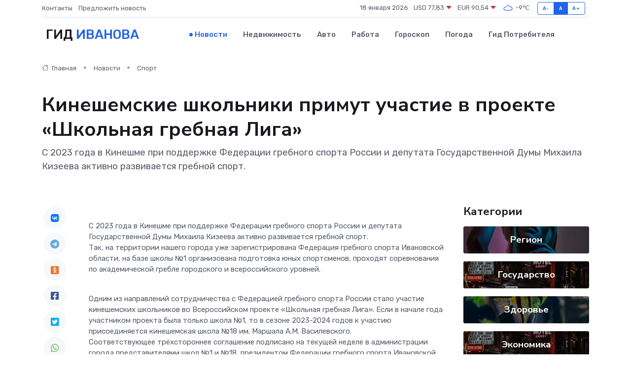

--- FILE ---
content_type: text/html; charset=UTF-8
request_url: https://ivanovo-gid.ru/news/sport/kineshemskie-shkolniki-primut-uchastie-v-proekte-shkolnaya-grebnaya-liga.htm
body_size: 9788
content:
<!DOCTYPE html>
<html lang="ru">
<head>
	<meta charset="utf-8">
	<meta name="csrf-token" content="rqWELB92oCc45D69rYQ4CkN0I5va5gaNtwXSQD3R">
    <meta http-equiv="X-UA-Compatible" content="IE=edge">
    <meta name="viewport" content="width=device-width, initial-scale=1">
    <title>Кинешемские школьники примут участие в проекте «Школьная гребная Лига» - новости Иванова</title>
    <meta name="description" property="description" content="С 2023 года в Кинешме при поддержке Федерации гребного спорта России и депутата Государственной Думы Михаила Кизеева активно развивается гребной спорт.">
    
    <meta property="fb:pages" content="105958871990207" />
    <link rel="shortcut icon" type="image/x-icon" href="https://ivanovo-gid.ru/favicon.svg">
    <link rel="canonical" href="https://ivanovo-gid.ru/news/sport/kineshemskie-shkolniki-primut-uchastie-v-proekte-shkolnaya-grebnaya-liga.htm">
    <link rel="preconnect" href="https://fonts.gstatic.com">
    <link rel="dns-prefetch" href="https://fonts.googleapis.com">
    <link rel="dns-prefetch" href="https://pagead2.googlesyndication.com">
    <link rel="dns-prefetch" href="https://res.cloudinary.com">
    <link href="https://fonts.googleapis.com/css2?family=Nunito+Sans:wght@400;700&family=Rubik:wght@400;500;700&display=swap" rel="stylesheet">
    <link rel="stylesheet" type="text/css" href="https://ivanovo-gid.ru/assets/font-awesome/css/all.min.css">
    <link rel="stylesheet" type="text/css" href="https://ivanovo-gid.ru/assets/bootstrap-icons/bootstrap-icons.css">
    <link rel="stylesheet" type="text/css" href="https://ivanovo-gid.ru/assets/tiny-slider/tiny-slider.css">
    <link rel="stylesheet" type="text/css" href="https://ivanovo-gid.ru/assets/glightbox/css/glightbox.min.css">
    <link rel="stylesheet" type="text/css" href="https://ivanovo-gid.ru/assets/plyr/plyr.css">
    <link id="style-switch" rel="stylesheet" type="text/css" href="https://ivanovo-gid.ru/assets/css/style.css">
    <link rel="stylesheet" type="text/css" href="https://ivanovo-gid.ru/assets/css/style2.css">

    <meta name="twitter:card" content="summary">
    <meta name="twitter:site" content="@mysite">
    <meta name="twitter:title" content="Кинешемские школьники примут участие в проекте «Школьная гребная Лига» - новости Иванова">
    <meta name="twitter:description" content="С 2023 года в Кинешме при поддержке Федерации гребного спорта России и депутата Государственной Думы Михаила Кизеева активно развивается гребной спорт.">
    <meta name="twitter:creator" content="@mysite">
    <meta name="twitter:image:src" content="https://res.cloudinary.com/dy9qsap8o/image/upload/ro2rqogaek94dgotwz0a">
    <meta name="twitter:domain" content="ivanovo-gid.ru">
    <meta name="twitter:card" content="summary_large_image" /><meta name="twitter:image" content="https://res.cloudinary.com/dy9qsap8o/image/upload/ro2rqogaek94dgotwz0a">

    <meta property="og:url" content="http://ivanovo-gid.ru/news/sport/kineshemskie-shkolniki-primut-uchastie-v-proekte-shkolnaya-grebnaya-liga.htm">
    <meta property="og:title" content="Кинешемские школьники примут участие в проекте «Школьная гребная Лига» - новости Иванова">
    <meta property="og:description" content="С 2023 года в Кинешме при поддержке Федерации гребного спорта России и депутата Государственной Думы Михаила Кизеева активно развивается гребной спорт.">
    <meta property="og:type" content="website">
    <meta property="og:image" content="https://res.cloudinary.com/dy9qsap8o/image/upload/ro2rqogaek94dgotwz0a">
    <meta property="og:locale" content="ru_RU">
    <meta property="og:site_name" content="Гид Иванова">
    

    <link rel="image_src" href="https://res.cloudinary.com/dy9qsap8o/image/upload/ro2rqogaek94dgotwz0a" />

    <link rel="alternate" type="application/rss+xml" href="https://ivanovo-gid.ru/feed" title="Иваново: гид, новости, афиша">
        <script async src="https://pagead2.googlesyndication.com/pagead/js/adsbygoogle.js"></script>
    <script>
        (adsbygoogle = window.adsbygoogle || []).push({
            google_ad_client: "ca-pub-0899253526956684",
            enable_page_level_ads: true
        });
    </script>
        
    
    
    
    <script>if (window.top !== window.self) window.top.location.replace(window.self.location.href);</script>
    <script>if(self != top) { top.location=document.location;}</script>

<!-- Google tag (gtag.js) -->
<script async src="https://www.googletagmanager.com/gtag/js?id=G-71VQP5FD0J"></script>
<script>
  window.dataLayer = window.dataLayer || [];
  function gtag(){dataLayer.push(arguments);}
  gtag('js', new Date());

  gtag('config', 'G-71VQP5FD0J');
</script>
</head>
<body>
<script type="text/javascript" > (function(m,e,t,r,i,k,a){m[i]=m[i]||function(){(m[i].a=m[i].a||[]).push(arguments)}; m[i].l=1*new Date();k=e.createElement(t),a=e.getElementsByTagName(t)[0],k.async=1,k.src=r,a.parentNode.insertBefore(k,a)}) (window, document, "script", "https://mc.yandex.ru/metrika/tag.js", "ym"); ym(54009502, "init", {}); ym(86840228, "init", { clickmap:true, trackLinks:true, accurateTrackBounce:true, webvisor:true });</script> <noscript><div><img src="https://mc.yandex.ru/watch/54009502" style="position:absolute; left:-9999px;" alt="" /><img src="https://mc.yandex.ru/watch/86840228" style="position:absolute; left:-9999px;" alt="" /></div></noscript>
<script type="text/javascript">
    new Image().src = "//counter.yadro.ru/hit?r"+escape(document.referrer)+((typeof(screen)=="undefined")?"":";s"+screen.width+"*"+screen.height+"*"+(screen.colorDepth?screen.colorDepth:screen.pixelDepth))+";u"+escape(document.URL)+";h"+escape(document.title.substring(0,150))+";"+Math.random();
</script>
<!-- Rating@Mail.ru counter -->
<script type="text/javascript">
var _tmr = window._tmr || (window._tmr = []);
_tmr.push({id: "3138453", type: "pageView", start: (new Date()).getTime()});
(function (d, w, id) {
  if (d.getElementById(id)) return;
  var ts = d.createElement("script"); ts.type = "text/javascript"; ts.async = true; ts.id = id;
  ts.src = "https://top-fwz1.mail.ru/js/code.js";
  var f = function () {var s = d.getElementsByTagName("script")[0]; s.parentNode.insertBefore(ts, s);};
  if (w.opera == "[object Opera]") { d.addEventListener("DOMContentLoaded", f, false); } else { f(); }
})(document, window, "topmailru-code");
</script><noscript><div>
<img src="https://top-fwz1.mail.ru/counter?id=3138453;js=na" style="border:0;position:absolute;left:-9999px;" alt="Top.Mail.Ru" />
</div></noscript>
<!-- //Rating@Mail.ru counter -->

<header class="navbar-light navbar-sticky header-static">
    <div class="navbar-top d-none d-lg-block small">
        <div class="container">
            <div class="d-md-flex justify-content-between align-items-center my-1">
                <!-- Top bar left -->
                <ul class="nav">
                    <li class="nav-item">
                        <a class="nav-link ps-0" href="https://ivanovo-gid.ru/contacts">Контакты</a>
                    </li>
                    <li class="nav-item">
                        <a class="nav-link ps-0" href="https://ivanovo-gid.ru/sendnews">Предложить новость</a>
                    </li>
                    
                </ul>
                <!-- Top bar right -->
                <div class="d-flex align-items-center">
                    
                    <ul class="list-inline mb-0 text-center text-sm-end me-3">
						<li class="list-inline-item">
							<span>18 января 2026</span>
						</li>
                        <li class="list-inline-item">
                            <a class="nav-link px-0" href="https://ivanovo-gid.ru/currency">
                                <span>USD 77,83 <i class="bi bi-caret-down-fill text-danger"></i></span>
                            </a>
						</li>
                        <li class="list-inline-item">
                            <a class="nav-link px-0" href="https://ivanovo-gid.ru/currency">
                                <span>EUR 90,54 <i class="bi bi-caret-down-fill text-danger"></i></span>
                            </a>
						</li>
						<li class="list-inline-item">
                            <a class="nav-link px-0" href="https://ivanovo-gid.ru/pogoda">
                                <svg xmlns="http://www.w3.org/2000/svg" width="25" height="25" viewBox="0 0 30 30"><path fill="#315EFB" fill-rule="evenodd" d="M25.036 13.066a4.948 4.948 0 0 1 0 5.868A4.99 4.99 0 0 1 20.99 21H8.507a4.49 4.49 0 0 1-3.64-1.86 4.458 4.458 0 0 1 0-5.281A4.491 4.491 0 0 1 8.506 12c.686 0 1.37.159 1.996.473a.5.5 0 0 1 .16.766l-.33.399a.502.502 0 0 1-.598.132 2.976 2.976 0 0 0-3.346.608 3.007 3.007 0 0 0 .334 4.532c.527.396 1.177.59 1.836.59H20.94a3.54 3.54 0 0 0 2.163-.711 3.497 3.497 0 0 0 1.358-3.206 3.45 3.45 0 0 0-.706-1.727A3.486 3.486 0 0 0 20.99 12.5c-.07 0-.138.016-.208.02-.328.02-.645.085-.947.192a.496.496 0 0 1-.63-.287 4.637 4.637 0 0 0-.445-.874 4.495 4.495 0 0 0-.584-.733A4.461 4.461 0 0 0 14.998 9.5a4.46 4.46 0 0 0-3.177 1.318 2.326 2.326 0 0 0-.135.147.5.5 0 0 1-.592.131 5.78 5.78 0 0 0-.453-.19.5.5 0 0 1-.21-.79A5.97 5.97 0 0 1 14.998 8a5.97 5.97 0 0 1 4.237 1.757c.398.399.704.85.966 1.319.262-.042.525-.076.79-.076a4.99 4.99 0 0 1 4.045 2.066zM0 0v30V0zm30 0v30V0z"></path></svg>
                                <span>-9&#8451;</span>
                            </a>
						</li>
					</ul>

                    <!-- Font size accessibility START -->
                    <div class="btn-group me-2" role="group" aria-label="font size changer">
                        <input type="radio" class="btn-check" name="fntradio" id="font-sm">
                        <label class="btn btn-xs btn-outline-primary mb-0" for="font-sm">A-</label>

                        <input type="radio" class="btn-check" name="fntradio" id="font-default" checked>
                        <label class="btn btn-xs btn-outline-primary mb-0" for="font-default">A</label>

                        <input type="radio" class="btn-check" name="fntradio" id="font-lg">
                        <label class="btn btn-xs btn-outline-primary mb-0" for="font-lg">A+</label>
                    </div>

                    
                </div>
            </div>
            <!-- Divider -->
            <div class="border-bottom border-2 border-primary opacity-1"></div>
        </div>
    </div>

    <!-- Logo Nav START -->
    <nav class="navbar navbar-expand-lg">
        <div class="container">
            <!-- Logo START -->
            <a class="navbar-brand" href="https://ivanovo-gid.ru" style="text-align: end;">
                
                			<span class="ms-2 fs-3 text-uppercase fw-normal">Гид <span style="color: #2163e8;">Иванова</span></span>
                            </a>
            <!-- Logo END -->

            <!-- Responsive navbar toggler -->
            <button class="navbar-toggler ms-auto" type="button" data-bs-toggle="collapse"
                data-bs-target="#navbarCollapse" aria-controls="navbarCollapse" aria-expanded="false"
                aria-label="Toggle navigation">
                <span class="text-body h6 d-none d-sm-inline-block">Menu</span>
                <span class="navbar-toggler-icon"></span>
            </button>

            <!-- Main navbar START -->
            <div class="collapse navbar-collapse" id="navbarCollapse">
                <ul class="navbar-nav navbar-nav-scroll mx-auto">
                                        <li class="nav-item"> <a class="nav-link active" href="https://ivanovo-gid.ru/news">Новости</a></li>
                                        <li class="nav-item"> <a class="nav-link" href="https://ivanovo-gid.ru/realty">Недвижимость</a></li>
                                        <li class="nav-item"> <a class="nav-link" href="https://ivanovo-gid.ru/auto">Авто</a></li>
                                        <li class="nav-item"> <a class="nav-link" href="https://ivanovo-gid.ru/job">Работа</a></li>
                                        <li class="nav-item"> <a class="nav-link" href="https://ivanovo-gid.ru/horoscope">Гороскоп</a></li>
                                        <li class="nav-item"> <a class="nav-link" href="https://ivanovo-gid.ru/pogoda">Погода</a></li>
                                        <li class="nav-item"> <a class="nav-link" href="https://ivanovo-gid.ru/poleznoe">Гид потребителя</a></li>
                                    </ul>
            </div>
            <!-- Main navbar END -->

            
        </div>
    </nav>
    <!-- Logo Nav END -->
</header>
    <main>
        <!-- =======================
                Main content START -->
        <section class="pt-3 pb-lg-5">
            <div class="container" data-sticky-container>
                <div class="row">
                    <!-- Main Post START -->
                    <div class="col-lg-9">
                        <!-- Categorie Detail START -->
                        <div class="mb-4">
							<nav aria-label="breadcrumb" itemscope itemtype="http://schema.org/BreadcrumbList">
								<ol class="breadcrumb breadcrumb-dots">
									<li class="breadcrumb-item" itemprop="itemListElement" itemscope itemtype="http://schema.org/ListItem">
										<meta itemprop="name" content="Гид Иванова">
										<meta itemprop="position" content="1">
										<meta itemprop="item" content="https://ivanovo-gid.ru">
										<a itemprop="url" href="https://ivanovo-gid.ru">
										<i class="bi bi-house me-1"></i> Главная
										</a>
									</li>
									<li class="breadcrumb-item" itemprop="itemListElement" itemscope itemtype="http://schema.org/ListItem">
										<meta itemprop="name" content="Новости">
										<meta itemprop="position" content="2">
										<meta itemprop="item" content="https://ivanovo-gid.ru/news">
										<a itemprop="url" href="https://ivanovo-gid.ru/news"> Новости</a>
									</li>
									<li class="breadcrumb-item" aria-current="page" itemprop="itemListElement" itemscope itemtype="http://schema.org/ListItem">
										<meta itemprop="name" content="Спорт">
										<meta itemprop="position" content="3">
										<meta itemprop="item" content="https://ivanovo-gid.ru/news/sport">
										<a itemprop="url" href="https://ivanovo-gid.ru/news/sport"> Спорт</a>
									</li>
									<li aria-current="page" itemprop="itemListElement" itemscope itemtype="http://schema.org/ListItem">
									<meta itemprop="name" content="Кинешемские школьники примут участие в проекте «Школьная гребная Лига»">
									<meta itemprop="position" content="4" />
									<meta itemprop="item" content="https://ivanovo-gid.ru/news/sport/kineshemskie-shkolniki-primut-uchastie-v-proekte-shkolnaya-grebnaya-liga.htm">
									</li>
								</ol>
							</nav>
						
                        </div>
                    </div>
                </div>
                <div class="row align-items-center">
                                                        <!-- Content -->
                    <div class="col-md-12 mt-4 mt-md-0">
                                            <h1 class="display-6">Кинешемские школьники примут участие в проекте «Школьная гребная Лига»</h1>
                        <p class="lead">С 2023 года в Кинешме при поддержке Федерации гребного спорта России и депутата Государственной Думы Михаила Кизеева активно развивается гребной спорт.</p>
                    </div>
				                                    </div>
            </div>
        </section>
        <!-- =======================
        Main START -->
        <section class="pt-0">
            <div class="container position-relative" data-sticky-container>
                <div class="row">
                    <!-- Left sidebar START -->
                    <div class="col-md-1">
                        <div class="text-start text-lg-center mb-5" data-sticky data-margin-top="80" data-sticky-for="767">
                            <style>
                                .fa-vk::before {
                                    color: #07f;
                                }
                                .fa-telegram::before {
                                    color: #64a9dc;
                                }
                                .fa-facebook-square::before {
                                    color: #3b5998;
                                }
                                .fa-odnoklassniki-square::before {
                                    color: #eb722e;
                                }
                                .fa-twitter-square::before {
                                    color: #00aced;
                                }
                                .fa-whatsapp::before {
                                    color: #65bc54;
                                }
                                .fa-viber::before {
                                    color: #7b519d;
                                }
                                .fa-moimir svg {
                                    background-color: #168de2;
                                    height: 18px;
                                    width: 18px;
                                    background-size: 18px 18px;
                                    border-radius: 4px;
                                    margin-bottom: 2px;
                                }
                            </style>
                            <ul class="nav text-white-force">
                                <li class="nav-item">
                                    <a class="nav-link icon-md rounded-circle m-1 p-0 fs-5 bg-light" href="https://vk.com/share.php?url=https://ivanovo-gid.ru/news/sport/kineshemskie-shkolniki-primut-uchastie-v-proekte-shkolnaya-grebnaya-liga.htm&title=Кинешемские школьники примут участие в проекте «Школьная гребная Лига» - новости Иванова&utm_source=share" rel="nofollow" target="_blank">
                                        <i class="fab fa-vk align-middle text-body"></i>
                                    </a>
                                </li>
                                <li class="nav-item">
                                    <a class="nav-link icon-md rounded-circle m-1 p-0 fs-5 bg-light" href="https://t.me/share/url?url=https://ivanovo-gid.ru/news/sport/kineshemskie-shkolniki-primut-uchastie-v-proekte-shkolnaya-grebnaya-liga.htm&text=Кинешемские школьники примут участие в проекте «Школьная гребная Лига» - новости Иванова&utm_source=share" rel="nofollow" target="_blank">
                                        <i class="fab fa-telegram align-middle text-body"></i>
                                    </a>
                                </li>
                                <li class="nav-item">
                                    <a class="nav-link icon-md rounded-circle m-1 p-0 fs-5 bg-light" href="https://connect.ok.ru/offer?url=https://ivanovo-gid.ru/news/sport/kineshemskie-shkolniki-primut-uchastie-v-proekte-shkolnaya-grebnaya-liga.htm&title=Кинешемские школьники примут участие в проекте «Школьная гребная Лига» - новости Иванова&utm_source=share" rel="nofollow" target="_blank">
                                        <i class="fab fa-odnoklassniki-square align-middle text-body"></i>
                                    </a>
                                </li>
                                <li class="nav-item">
                                    <a class="nav-link icon-md rounded-circle m-1 p-0 fs-5 bg-light" href="https://www.facebook.com/sharer.php?src=sp&u=https://ivanovo-gid.ru/news/sport/kineshemskie-shkolniki-primut-uchastie-v-proekte-shkolnaya-grebnaya-liga.htm&title=Кинешемские школьники примут участие в проекте «Школьная гребная Лига» - новости Иванова&utm_source=share" rel="nofollow" target="_blank">
                                        <i class="fab fa-facebook-square align-middle text-body"></i>
                                    </a>
                                </li>
                                <li class="nav-item">
                                    <a class="nav-link icon-md rounded-circle m-1 p-0 fs-5 bg-light" href="https://twitter.com/intent/tweet?text=Кинешемские школьники примут участие в проекте «Школьная гребная Лига» - новости Иванова&url=https://ivanovo-gid.ru/news/sport/kineshemskie-shkolniki-primut-uchastie-v-proekte-shkolnaya-grebnaya-liga.htm&utm_source=share" rel="nofollow" target="_blank">
                                        <i class="fab fa-twitter-square align-middle text-body"></i>
                                    </a>
                                </li>
                                <li class="nav-item">
                                    <a class="nav-link icon-md rounded-circle m-1 p-0 fs-5 bg-light" href="https://api.whatsapp.com/send?text=Кинешемские школьники примут участие в проекте «Школьная гребная Лига» - новости Иванова https://ivanovo-gid.ru/news/sport/kineshemskie-shkolniki-primut-uchastie-v-proekte-shkolnaya-grebnaya-liga.htm&utm_source=share" rel="nofollow" target="_blank">
                                        <i class="fab fa-whatsapp align-middle text-body"></i>
                                    </a>
                                </li>
                                <li class="nav-item">
                                    <a class="nav-link icon-md rounded-circle m-1 p-0 fs-5 bg-light" href="viber://forward?text=Кинешемские школьники примут участие в проекте «Школьная гребная Лига» - новости Иванова https://ivanovo-gid.ru/news/sport/kineshemskie-shkolniki-primut-uchastie-v-proekte-shkolnaya-grebnaya-liga.htm&utm_source=share" rel="nofollow" target="_blank">
                                        <i class="fab fa-viber align-middle text-body"></i>
                                    </a>
                                </li>
                                <li class="nav-item">
                                    <a class="nav-link icon-md rounded-circle m-1 p-0 fs-5 bg-light" href="https://connect.mail.ru/share?url=https://ivanovo-gid.ru/news/sport/kineshemskie-shkolniki-primut-uchastie-v-proekte-shkolnaya-grebnaya-liga.htm&title=Кинешемские школьники примут участие в проекте «Школьная гребная Лига» - новости Иванова&utm_source=share" rel="nofollow" target="_blank">
                                        <i class="fab fa-moimir align-middle text-body"><svg viewBox='0 0 24 24' xmlns='http://www.w3.org/2000/svg'><path d='M8.889 9.667a1.333 1.333 0 100-2.667 1.333 1.333 0 000 2.667zm6.222 0a1.333 1.333 0 100-2.667 1.333 1.333 0 000 2.667zm4.77 6.108l-1.802-3.028a.879.879 0 00-1.188-.307.843.843 0 00-.313 1.166l.214.36a6.71 6.71 0 01-4.795 1.996 6.711 6.711 0 01-4.792-1.992l.217-.364a.844.844 0 00-.313-1.166.878.878 0 00-1.189.307l-1.8 3.028a.844.844 0 00.312 1.166.88.88 0 001.189-.307l.683-1.147a8.466 8.466 0 005.694 2.18 8.463 8.463 0 005.698-2.184l.685 1.151a.873.873 0 001.189.307.844.844 0 00.312-1.166z' fill='#FFF' fill-rule='evenodd'/></svg></i>
                                    </a>
                                </li>
                                
                            </ul>
                        </div>
                    </div>
                    <!-- Left sidebar END -->

                    <!-- Main Content START -->
                    <div class="col-md-10 col-lg-8 mb-5">
                        <div class="mb-4">
                                                    </div>
                        <div itemscope itemtype="http://schema.org/NewsArticle">
                            <meta itemprop="headline" content="Кинешемские школьники примут участие в проекте «Школьная гребная Лига»">
                            <meta itemprop="identifier" content="https://ivanovo-gid.ru/8397436">
                            <span itemprop="articleBody">С 2023 года в Кинешме при поддержке Федерации гребного спорта России и депутата Государственной Думы Михаила Кизеева активно развивается гребной спорт.

<p> Так, на территории нашего города уже зарегистрирована Федерация гребного спорта Ивановской области, на базе школы №1 организована подготовка юных спортсменов, проходят соревнования по академической гребле городского и всероссийского уровней. </p> <br>

Одним из направлений сотрудничества с Федерацией гребного спорта России стало участие кинешемских школьников во Всероссийском проекте «Школьная гребная Лига». Если в начале года участником проекта была только школа №1, то в сезоне 2023-2024 годов к участию присоединяется кинешемская школа №18 им. Маршала А.М. Василевского.

<br>

Соответствующее трёхстороннее соглашение подписано на текущей неделе в администрации города представителями школ №1 и №18, президентом Федерации гребного спорта Ивановской области Михаилом Беляевым. Церемония прошла с участием главы Кинешмы Вячеслава Ступина.


										
											
											

										

							    		



<br>  — Гребной спорт позволяет ребятам не только развивать силу и выносливость, но и получать спортивные разряды: по итогам первых городских соревнований по академической гребле, которые состоялись 2 сентября, в День Волжского бульвара, в акватории реки Кинешемки 16 ребят уже получили 1, 2, 3 разряды,  — подчеркнул Михаил Беляев. <br>

Участие двух образовательных учреждений нашей области в Школьной гребной Лиге является общероссийским прецедентом, так как на сегодняшний день существует практика делегирования на соревнования одной команды от региона.

<br>

Также заключено соглашение о сотрудничестве между Федерацией гребного спорта Ивановской области и Кинешемским технологическим техникумом-интернатом.

<br> <p> Как рассказал Михаил Беляев, в школу №18, а также для реабилитации студентов в техникум-интернат будут поставлены тренажёры, имитирующие академическую греблю. </p> <br>

   

 &nbsp;    &nbsp;  

       

    Читай и комментируй в телеграм-канале Кинешемец.RU</span>
                        </div>
                                                                        <div><a href="http://kineshemec.ru/news/sport/kineshemskije-shkolniki-primut-uchastije-v-projekte-shkolnaja-grebnaja-liga-42338.html" target="_blank" rel="author">Источник</a></div>
                                                                        <div class="col-12 mt-3"><a href="https://ivanovo-gid.ru/sendnews">Предложить новость</a></div>
                        <div class="col-12 mt-5">
                            <h2 class="my-3">Последние новости</h2>
                            <div class="row gy-4">
                                <!-- Card item START -->
<div class="col-sm-6">
    <div class="card" itemscope="" itemtype="http://schema.org/BlogPosting">
        <!-- Card img -->
        <div class="position-relative">
                        <img class="card-img" src="https://res.cloudinary.com/dy9qsap8o/image/upload/c_fill,w_420,h_315,q_auto,g_face/pbehvbtk5564izkzr7bk" alt="Аренда стульев для мероприятий в Москве: гид по выбору, стилям и ценам" itemprop="image">
                    </div>
        <div class="card-body px-0 pt-3" itemprop="name">
            <h4 class="card-title" itemprop="headline"><a href="https://ivanovo-gid.ru/news/ekonomika/arenda-stulev-dlya-meropriyatiy-v-moskve-gid-po-vyboru-stilyam-i-cenam.htm"
                    class="btn-link text-reset fw-bold" itemprop="url">Аренда стульев для мероприятий в Москве: гид по выбору, стилям и ценам</a></h4>
            <p class="card-text" itemprop="articleBody">Как выбрать стулья в аренду для свадьбы или конференции? Полное руководство: обзор моделей (Кьявари, банкетные), расчет количества и нюансы доставки по Москве.</p>
        </div>
        <meta itemprop="author" content="Редактор"/>
        <meta itemscope itemprop="mainEntityOfPage" itemType="https://schema.org/WebPage" itemid="https://ivanovo-gid.ru/news/ekonomika/arenda-stulev-dlya-meropriyatiy-v-moskve-gid-po-vyboru-stilyam-i-cenam.htm"/>
        <meta itemprop="dateModified" content="2025-11-21"/>
        <meta itemprop="datePublished" content="2025-11-21"/>
    </div>
</div>
<!-- Card item END -->
<!-- Card item START -->
<div class="col-sm-6">
    <div class="card" itemscope="" itemtype="http://schema.org/BlogPosting">
        <!-- Card img -->
        <div class="position-relative">
                        <img class="card-img" src="https://res.cloudinary.com/dy9qsap8o/image/upload/c_fill,w_420,h_315,q_auto,g_face/zmwmgp3hy8t2nbgh8yhy" alt="Почему отдых в деревне снова в моде: путь к себе через простые вещи" itemprop="image">
                    </div>
        <div class="card-body px-0 pt-3" itemprop="name">
            <h4 class="card-title" itemprop="headline"><a href="https://ivanovo-gid.ru/news/ekonomika/pochemu-otdyh-v-derevne-snova-v-mode-put-k-sebe-cherez-prostye-veschi.htm"
                    class="btn-link text-reset fw-bold" itemprop="url">Почему отдых в деревне снова в моде: путь к себе через простые вещи</a></h4>
            <p class="card-text" itemprop="articleBody">Узнайте, как тишина, природа и простота помогают перезагрузиться и почувствовать себя по-настоящему живыми.</p>
        </div>
        <meta itemprop="author" content="Редактор"/>
        <meta itemscope itemprop="mainEntityOfPage" itemType="https://schema.org/WebPage" itemid="https://ivanovo-gid.ru/news/ekonomika/pochemu-otdyh-v-derevne-snova-v-mode-put-k-sebe-cherez-prostye-veschi.htm"/>
        <meta itemprop="dateModified" content="2025-09-02"/>
        <meta itemprop="datePublished" content="2025-09-02"/>
    </div>
</div>
<!-- Card item END -->
<!-- Card item START -->
<div class="col-sm-6">
    <div class="card" itemscope="" itemtype="http://schema.org/BlogPosting">
        <!-- Card img -->
        <div class="position-relative">
                        <img class="card-img" src="https://res.cloudinary.com/dy9qsap8o/image/upload/c_fill,w_420,h_315,q_auto,g_face/ysv9wwwfmcnuklhjbttn" alt="Ивановский «Текстильщик» сыграет с кировским «Динамо»" itemprop="image">
                    </div>
        <div class="card-body px-0 pt-3" itemprop="name">
            <h4 class="card-title" itemprop="headline"><a href="https://ivanovo-gid.ru/news/sport/ivanovskiy-tekstilschik-sygraet-s-kirovskim-dinamo.htm"
                    class="btn-link text-reset fw-bold" itemprop="url">Ивановский «Текстильщик» сыграет с кировским «Динамо»</a></h4>
            <p class="card-text" itemprop="articleBody">Ивановский «Текстильщик» сыграет с кировским «Динамо»

© ФК «Текстильщик» Иваново

Футболисты ивановского «Текстильщика» сегодня проведут матч шестого тура Первенства России среди команд второй лиги Дивизиона «А» (серебро).</p>
        </div>
        <meta itemprop="author" content="Редактор"/>
        <meta itemscope itemprop="mainEntityOfPage" itemType="https://schema.org/WebPage" itemid="https://ivanovo-gid.ru/news/sport/ivanovskiy-tekstilschik-sygraet-s-kirovskim-dinamo.htm"/>
        <meta itemprop="dateModified" content="2025-04-06"/>
        <meta itemprop="datePublished" content="2025-04-06"/>
    </div>
</div>
<!-- Card item END -->
<!-- Card item START -->
<div class="col-sm-6">
    <div class="card" itemscope="" itemtype="http://schema.org/BlogPosting">
        <!-- Card img -->
        <div class="position-relative">
            <img class="card-img" src="https://res.cloudinary.com/dchlllsu2/image/upload/c_fill,w_420,h_315,q_auto,g_face/gum5gveb8e4ybmvanybm" alt="Коррекция фиброза и возрастных изменений: когда показан эндотканевой лифтинг" itemprop="image">
        </div>
        <div class="card-body px-0 pt-3" itemprop="name">
            <h4 class="card-title" itemprop="headline"><a href="https://krasnodar-gid.ru/news/ekonomika/korrekciya-fibroza-i-vozrastnyh-izmeneniy-kogda-pokazan-endotkanevoy-lifting.htm" class="btn-link text-reset fw-bold" itemprop="url">Коррекция фиброза и возрастных изменений: когда показан эндотканевой лифтинг</a></h4>
            <p class="card-text" itemprop="articleBody">Как современная технология помогает вернуть коже упругость, убрать отёки и улучшить рельеф без хирургии</p>
        </div>
        <meta itemprop="author" content="Редактор"/>
        <meta itemscope itemprop="mainEntityOfPage" itemType="https://schema.org/WebPage" itemid="https://krasnodar-gid.ru/news/ekonomika/korrekciya-fibroza-i-vozrastnyh-izmeneniy-kogda-pokazan-endotkanevoy-lifting.htm"/>
        <meta itemprop="dateModified" content="2026-01-18"/>
        <meta itemprop="datePublished" content="2026-01-18"/>
    </div>
</div>
<!-- Card item END -->
                            </div>
                        </div>
						<div class="col-12 bg-primary bg-opacity-10 p-2 mt-3 rounded">
							Здесь вы найдете свежие и актуальные <a href="https://zelenogorsk-gid.ru">новости в Зеленогорске</a>, охватывающие все важные события в городе
						</div>
                        <!-- Comments START -->
                        <div class="mt-5">
                            <h3>Комментарии (0)</h3>
                        </div>
                        <!-- Comments END -->
                        <!-- Reply START -->
                        <div>
                            <h3>Добавить комментарий</h3>
                            <small>Ваш email не публикуется. Обязательные поля отмечены *</small>
                            <form class="row g-3 mt-2">
                                <div class="col-md-6">
                                    <label class="form-label">Имя *</label>
                                    <input type="text" class="form-control" aria-label="First name">
                                </div>
                                <div class="col-md-6">
                                    <label class="form-label">Email *</label>
                                    <input type="email" class="form-control">
                                </div>
                                <div class="col-12">
                                    <label class="form-label">Текст комментария *</label>
                                    <textarea class="form-control" rows="3"></textarea>
                                </div>
                                <div class="col-12">
                                    <button type="submit" class="btn btn-primary">Оставить комментарий</button>
                                </div>
                            </form>
                        </div>
                        <!-- Reply END -->
                    </div>
                    <!-- Main Content END -->
                    <!-- Right sidebar START -->
                    <div class="col-lg-3 d-none d-lg-block">
                        <div data-sticky data-margin-top="80" data-sticky-for="991">
                            <!-- Categories -->
                            <div>
                                <h4 class="mb-3">Категории</h4>
                                                                    <!-- Category item -->
                                    <div class="text-center mb-3 card-bg-scale position-relative overflow-hidden rounded"
                                        style="background-image:url(https://ivanovo-gid.ru/assets/images/blog/4by3/08.jpg); background-position: center left; background-size: cover;">
                                        <div class="bg-dark-overlay-4 p-3">
                                            <a href="https://ivanovo-gid.ru/news/region"
                                                class="stretched-link btn-link fw-bold text-white h5">Регион</a>
                                        </div>
                                    </div>
                                                                    <!-- Category item -->
                                    <div class="text-center mb-3 card-bg-scale position-relative overflow-hidden rounded"
                                        style="background-image:url(https://ivanovo-gid.ru/assets/images/blog/4by3/01.jpg); background-position: center left; background-size: cover;">
                                        <div class="bg-dark-overlay-4 p-3">
                                            <a href="https://ivanovo-gid.ru/news/gosudarstvo"
                                                class="stretched-link btn-link fw-bold text-white h5">Государство</a>
                                        </div>
                                    </div>
                                                                    <!-- Category item -->
                                    <div class="text-center mb-3 card-bg-scale position-relative overflow-hidden rounded"
                                        style="background-image:url(https://ivanovo-gid.ru/assets/images/blog/4by3/06.jpg); background-position: center left; background-size: cover;">
                                        <div class="bg-dark-overlay-4 p-3">
                                            <a href="https://ivanovo-gid.ru/news/zdorove"
                                                class="stretched-link btn-link fw-bold text-white h5">Здоровье</a>
                                        </div>
                                    </div>
                                                                    <!-- Category item -->
                                    <div class="text-center mb-3 card-bg-scale position-relative overflow-hidden rounded"
                                        style="background-image:url(https://ivanovo-gid.ru/assets/images/blog/4by3/01.jpg); background-position: center left; background-size: cover;">
                                        <div class="bg-dark-overlay-4 p-3">
                                            <a href="https://ivanovo-gid.ru/news/ekonomika"
                                                class="stretched-link btn-link fw-bold text-white h5">Экономика</a>
                                        </div>
                                    </div>
                                                                    <!-- Category item -->
                                    <div class="text-center mb-3 card-bg-scale position-relative overflow-hidden rounded"
                                        style="background-image:url(https://ivanovo-gid.ru/assets/images/blog/4by3/05.jpg); background-position: center left; background-size: cover;">
                                        <div class="bg-dark-overlay-4 p-3">
                                            <a href="https://ivanovo-gid.ru/news/politika"
                                                class="stretched-link btn-link fw-bold text-white h5">Политика</a>
                                        </div>
                                    </div>
                                                                    <!-- Category item -->
                                    <div class="text-center mb-3 card-bg-scale position-relative overflow-hidden rounded"
                                        style="background-image:url(https://ivanovo-gid.ru/assets/images/blog/4by3/05.jpg); background-position: center left; background-size: cover;">
                                        <div class="bg-dark-overlay-4 p-3">
                                            <a href="https://ivanovo-gid.ru/news/nauka-i-obrazovanie"
                                                class="stretched-link btn-link fw-bold text-white h5">Наука и Образование</a>
                                        </div>
                                    </div>
                                                                    <!-- Category item -->
                                    <div class="text-center mb-3 card-bg-scale position-relative overflow-hidden rounded"
                                        style="background-image:url(https://ivanovo-gid.ru/assets/images/blog/4by3/06.jpg); background-position: center left; background-size: cover;">
                                        <div class="bg-dark-overlay-4 p-3">
                                            <a href="https://ivanovo-gid.ru/news/proisshestviya"
                                                class="stretched-link btn-link fw-bold text-white h5">Происшествия</a>
                                        </div>
                                    </div>
                                                                    <!-- Category item -->
                                    <div class="text-center mb-3 card-bg-scale position-relative overflow-hidden rounded"
                                        style="background-image:url(https://ivanovo-gid.ru/assets/images/blog/4by3/09.jpg); background-position: center left; background-size: cover;">
                                        <div class="bg-dark-overlay-4 p-3">
                                            <a href="https://ivanovo-gid.ru/news/religiya"
                                                class="stretched-link btn-link fw-bold text-white h5">Религия</a>
                                        </div>
                                    </div>
                                                                    <!-- Category item -->
                                    <div class="text-center mb-3 card-bg-scale position-relative overflow-hidden rounded"
                                        style="background-image:url(https://ivanovo-gid.ru/assets/images/blog/4by3/09.jpg); background-position: center left; background-size: cover;">
                                        <div class="bg-dark-overlay-4 p-3">
                                            <a href="https://ivanovo-gid.ru/news/kultura"
                                                class="stretched-link btn-link fw-bold text-white h5">Культура</a>
                                        </div>
                                    </div>
                                                                    <!-- Category item -->
                                    <div class="text-center mb-3 card-bg-scale position-relative overflow-hidden rounded"
                                        style="background-image:url(https://ivanovo-gid.ru/assets/images/blog/4by3/01.jpg); background-position: center left; background-size: cover;">
                                        <div class="bg-dark-overlay-4 p-3">
                                            <a href="https://ivanovo-gid.ru/news/sport"
                                                class="stretched-link btn-link fw-bold text-white h5">Спорт</a>
                                        </div>
                                    </div>
                                                                    <!-- Category item -->
                                    <div class="text-center mb-3 card-bg-scale position-relative overflow-hidden rounded"
                                        style="background-image:url(https://ivanovo-gid.ru/assets/images/blog/4by3/05.jpg); background-position: center left; background-size: cover;">
                                        <div class="bg-dark-overlay-4 p-3">
                                            <a href="https://ivanovo-gid.ru/news/obschestvo"
                                                class="stretched-link btn-link fw-bold text-white h5">Общество</a>
                                        </div>
                                    </div>
                                                            </div>
                        </div>
                    </div>
                    <!-- Right sidebar END -->
                </div>
        </section>
    </main>
<footer class="bg-dark pt-5">
    
    <!-- Footer copyright START -->
    <div class="bg-dark-overlay-3 mt-5">
        <div class="container">
            <div class="row align-items-center justify-content-md-between py-4">
                <div class="col-md-6">
                    <!-- Copyright -->
                    <div class="text-center text-md-start text-primary-hover text-muted">
                        &#169;2026 Иваново. Все права защищены.
                    </div>
                </div>
                
            </div>
        </div>
    </div>
    <!-- Footer copyright END -->
    <script type="application/ld+json">
        {"@context":"https:\/\/schema.org","@type":"Organization","name":"\u0418\u0432\u0430\u043d\u043e\u0432\u043e - \u0433\u0438\u0434, \u043d\u043e\u0432\u043e\u0441\u0442\u0438, \u0430\u0444\u0438\u0448\u0430","url":"https:\/\/ivanovo-gid.ru","sameAs":["https:\/\/vk.com\/public207912460","https:\/\/t.me\/ivanovo_gid"]}
    </script>
</footer>
<!-- Back to top -->
<div class="back-top"><i class="bi bi-arrow-up-short"></i></div>
<script src="https://ivanovo-gid.ru/assets/bootstrap/js/bootstrap.bundle.min.js"></script>
<script src="https://ivanovo-gid.ru/assets/tiny-slider/tiny-slider.js"></script>
<script src="https://ivanovo-gid.ru/assets/sticky-js/sticky.min.js"></script>
<script src="https://ivanovo-gid.ru/assets/glightbox/js/glightbox.min.js"></script>
<script src="https://ivanovo-gid.ru/assets/plyr/plyr.js"></script>
<script src="https://ivanovo-gid.ru/assets/js/functions.js"></script>
<script src="https://yastatic.net/share2/share.js" async></script>
<script defer src="https://static.cloudflareinsights.com/beacon.min.js/vcd15cbe7772f49c399c6a5babf22c1241717689176015" integrity="sha512-ZpsOmlRQV6y907TI0dKBHq9Md29nnaEIPlkf84rnaERnq6zvWvPUqr2ft8M1aS28oN72PdrCzSjY4U6VaAw1EQ==" data-cf-beacon='{"version":"2024.11.0","token":"25ac4737d697469ca36b697016d8bbfc","r":1,"server_timing":{"name":{"cfCacheStatus":true,"cfEdge":true,"cfExtPri":true,"cfL4":true,"cfOrigin":true,"cfSpeedBrain":true},"location_startswith":null}}' crossorigin="anonymous"></script>
</body>
</html>


--- FILE ---
content_type: text/html; charset=utf-8
request_url: https://www.google.com/recaptcha/api2/aframe
body_size: 268
content:
<!DOCTYPE HTML><html><head><meta http-equiv="content-type" content="text/html; charset=UTF-8"></head><body><script nonce="E-pQMYAwmIPWwlF_z5tekQ">/** Anti-fraud and anti-abuse applications only. See google.com/recaptcha */ try{var clients={'sodar':'https://pagead2.googlesyndication.com/pagead/sodar?'};window.addEventListener("message",function(a){try{if(a.source===window.parent){var b=JSON.parse(a.data);var c=clients[b['id']];if(c){var d=document.createElement('img');d.src=c+b['params']+'&rc='+(localStorage.getItem("rc::a")?sessionStorage.getItem("rc::b"):"");window.document.body.appendChild(d);sessionStorage.setItem("rc::e",parseInt(sessionStorage.getItem("rc::e")||0)+1);localStorage.setItem("rc::h",'1768735697037');}}}catch(b){}});window.parent.postMessage("_grecaptcha_ready", "*");}catch(b){}</script></body></html>